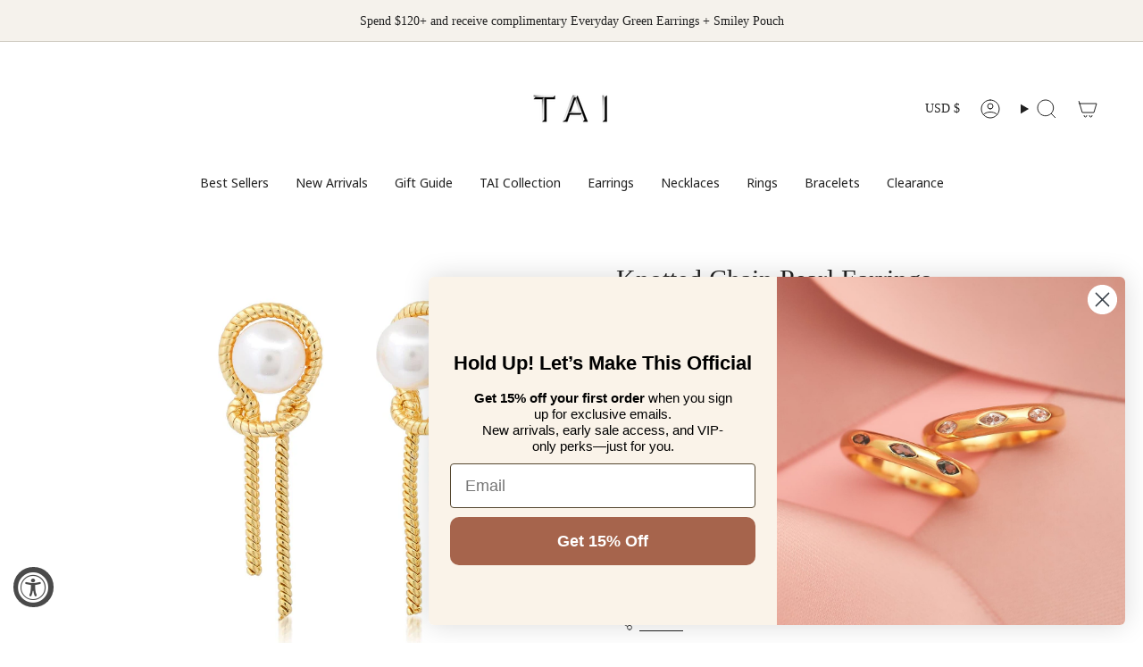

--- FILE ---
content_type: text/html; charset=utf-8
request_url: https://taijewelry.com/products/knotted-chain-pearl-earrings?section_id=api-product-grid-item
body_size: 768
content:
<div id="shopify-section-api-product-grid-item" class="shopify-section">

<div data-api-content>
<div
    class="grid-item product-item  product-item--centered product-item--outer-text  "
    id="product-item--api-product-grid-item-6883199549486"
    data-grid-item
    
  >
    <div class="product-item__image double__image" data-product-image>
      <a
        class="product-link"
        href="/products/knotted-chain-pearl-earrings"
        aria-label="Knotted Chain Pearl Earrings"
        data-product-link="/products/knotted-chain-pearl-earrings"
      ><div class="product-item__bg" data-product-image-default><figure class="image-wrapper image-wrapper--cover lazy-image lazy-image--backfill is-loading" style="--aspect-ratio: 1;" data-aos="img-in"
  data-aos-delay="||itemAnimationDelay||"
  data-aos-duration="800"
  data-aos-anchor="||itemAnimationAnchor||"
  data-aos-easing="ease-out-quart"><img src="//taijewelry.com/cdn/shop/files/tai-jewelry-earrings-knotted-chain-pearl-earrings-30352006479918.jpg?crop=center&amp;height=1400&amp;v=1699014605&amp;width=1400" alt="TAI JEWELRY Earrings Knotted Chain Pearl Earrings" width="1400" height="1400" loading="eager" srcset="//taijewelry.com/cdn/shop/files/tai-jewelry-earrings-knotted-chain-pearl-earrings-30352006479918.jpg?v=1699014605&amp;width=136 136w, //taijewelry.com/cdn/shop/files/tai-jewelry-earrings-knotted-chain-pearl-earrings-30352006479918.jpg?v=1699014605&amp;width=160 160w, //taijewelry.com/cdn/shop/files/tai-jewelry-earrings-knotted-chain-pearl-earrings-30352006479918.jpg?v=1699014605&amp;width=180 180w, //taijewelry.com/cdn/shop/files/tai-jewelry-earrings-knotted-chain-pearl-earrings-30352006479918.jpg?v=1699014605&amp;width=220 220w, //taijewelry.com/cdn/shop/files/tai-jewelry-earrings-knotted-chain-pearl-earrings-30352006479918.jpg?v=1699014605&amp;width=254 254w, //taijewelry.com/cdn/shop/files/tai-jewelry-earrings-knotted-chain-pearl-earrings-30352006479918.jpg?v=1699014605&amp;width=284 284w, //taijewelry.com/cdn/shop/files/tai-jewelry-earrings-knotted-chain-pearl-earrings-30352006479918.jpg?v=1699014605&amp;width=292 292w, //taijewelry.com/cdn/shop/files/tai-jewelry-earrings-knotted-chain-pearl-earrings-30352006479918.jpg?v=1699014605&amp;width=320 320w, //taijewelry.com/cdn/shop/files/tai-jewelry-earrings-knotted-chain-pearl-earrings-30352006479918.jpg?v=1699014605&amp;width=480 480w, //taijewelry.com/cdn/shop/files/tai-jewelry-earrings-knotted-chain-pearl-earrings-30352006479918.jpg?v=1699014605&amp;width=528 528w, //taijewelry.com/cdn/shop/files/tai-jewelry-earrings-knotted-chain-pearl-earrings-30352006479918.jpg?v=1699014605&amp;width=640 640w, //taijewelry.com/cdn/shop/files/tai-jewelry-earrings-knotted-chain-pearl-earrings-30352006479918.jpg?v=1699014605&amp;width=720 720w, //taijewelry.com/cdn/shop/files/tai-jewelry-earrings-knotted-chain-pearl-earrings-30352006479918.jpg?v=1699014605&amp;width=960 960w, //taijewelry.com/cdn/shop/files/tai-jewelry-earrings-knotted-chain-pearl-earrings-30352006479918.jpg?v=1699014605&amp;width=1080 1080w, //taijewelry.com/cdn/shop/files/tai-jewelry-earrings-knotted-chain-pearl-earrings-30352006479918.jpg?v=1699014605&amp;width=1296 1296w" sizes="500px" fetchpriority="high" class=" is-loading ">
</figure>

&nbsp;</div><hover-images class="product-item__bg__under">
              <div class="product-item__bg__slider" data-hover-slider><div
                    class="product-item__bg__slide"
                    
                    data-hover-slide-touch
                  ><figure class="image-wrapper image-wrapper--cover lazy-image lazy-image--backfill is-loading" style="--aspect-ratio: 1;"><img src="//taijewelry.com/cdn/shop/files/tai-jewelry-earrings-knotted-chain-pearl-earrings-30352006479918.jpg?crop=center&amp;height=1400&amp;v=1699014605&amp;width=1400" alt="TAI JEWELRY Earrings Knotted Chain Pearl Earrings" width="1400" height="1400" loading="lazy" srcset="//taijewelry.com/cdn/shop/files/tai-jewelry-earrings-knotted-chain-pearl-earrings-30352006479918.jpg?v=1699014605&amp;width=136 136w, //taijewelry.com/cdn/shop/files/tai-jewelry-earrings-knotted-chain-pearl-earrings-30352006479918.jpg?v=1699014605&amp;width=160 160w, //taijewelry.com/cdn/shop/files/tai-jewelry-earrings-knotted-chain-pearl-earrings-30352006479918.jpg?v=1699014605&amp;width=180 180w, //taijewelry.com/cdn/shop/files/tai-jewelry-earrings-knotted-chain-pearl-earrings-30352006479918.jpg?v=1699014605&amp;width=220 220w, //taijewelry.com/cdn/shop/files/tai-jewelry-earrings-knotted-chain-pearl-earrings-30352006479918.jpg?v=1699014605&amp;width=254 254w, //taijewelry.com/cdn/shop/files/tai-jewelry-earrings-knotted-chain-pearl-earrings-30352006479918.jpg?v=1699014605&amp;width=284 284w, //taijewelry.com/cdn/shop/files/tai-jewelry-earrings-knotted-chain-pearl-earrings-30352006479918.jpg?v=1699014605&amp;width=292 292w, //taijewelry.com/cdn/shop/files/tai-jewelry-earrings-knotted-chain-pearl-earrings-30352006479918.jpg?v=1699014605&amp;width=320 320w, //taijewelry.com/cdn/shop/files/tai-jewelry-earrings-knotted-chain-pearl-earrings-30352006479918.jpg?v=1699014605&amp;width=480 480w, //taijewelry.com/cdn/shop/files/tai-jewelry-earrings-knotted-chain-pearl-earrings-30352006479918.jpg?v=1699014605&amp;width=528 528w, //taijewelry.com/cdn/shop/files/tai-jewelry-earrings-knotted-chain-pearl-earrings-30352006479918.jpg?v=1699014605&amp;width=640 640w, //taijewelry.com/cdn/shop/files/tai-jewelry-earrings-knotted-chain-pearl-earrings-30352006479918.jpg?v=1699014605&amp;width=720 720w, //taijewelry.com/cdn/shop/files/tai-jewelry-earrings-knotted-chain-pearl-earrings-30352006479918.jpg?v=1699014605&amp;width=960 960w, //taijewelry.com/cdn/shop/files/tai-jewelry-earrings-knotted-chain-pearl-earrings-30352006479918.jpg?v=1699014605&amp;width=1080 1080w, //taijewelry.com/cdn/shop/files/tai-jewelry-earrings-knotted-chain-pearl-earrings-30352006479918.jpg?v=1699014605&amp;width=1296 1296w" sizes="500px" fetchpriority="high" class=" is-loading ">
</figure>
</div><div
                    class="product-item__bg__slide"
                    
                      data-hover-slide
                    
                    data-hover-slide-touch
                  ><figure class="image-wrapper image-wrapper--cover lazy-image lazy-image--backfill is-loading" style="--aspect-ratio: 1;"><img src="//taijewelry.com/cdn/shop/files/tai-jewelry-earrings-knotted-chain-pearl-earrings-30353711202350.jpg?crop=center&amp;height=2317&amp;v=1699014606&amp;width=2317" alt="TAI JEWELRY Earrings Knotted Chain Pearl Earrings" width="2317" height="2317" loading="lazy" srcset="//taijewelry.com/cdn/shop/files/tai-jewelry-earrings-knotted-chain-pearl-earrings-30353711202350.jpg?v=1699014606&amp;width=136 136w, //taijewelry.com/cdn/shop/files/tai-jewelry-earrings-knotted-chain-pearl-earrings-30353711202350.jpg?v=1699014606&amp;width=160 160w, //taijewelry.com/cdn/shop/files/tai-jewelry-earrings-knotted-chain-pearl-earrings-30353711202350.jpg?v=1699014606&amp;width=180 180w, //taijewelry.com/cdn/shop/files/tai-jewelry-earrings-knotted-chain-pearl-earrings-30353711202350.jpg?v=1699014606&amp;width=220 220w, //taijewelry.com/cdn/shop/files/tai-jewelry-earrings-knotted-chain-pearl-earrings-30353711202350.jpg?v=1699014606&amp;width=254 254w, //taijewelry.com/cdn/shop/files/tai-jewelry-earrings-knotted-chain-pearl-earrings-30353711202350.jpg?v=1699014606&amp;width=284 284w, //taijewelry.com/cdn/shop/files/tai-jewelry-earrings-knotted-chain-pearl-earrings-30353711202350.jpg?v=1699014606&amp;width=292 292w, //taijewelry.com/cdn/shop/files/tai-jewelry-earrings-knotted-chain-pearl-earrings-30353711202350.jpg?v=1699014606&amp;width=320 320w, //taijewelry.com/cdn/shop/files/tai-jewelry-earrings-knotted-chain-pearl-earrings-30353711202350.jpg?v=1699014606&amp;width=480 480w, //taijewelry.com/cdn/shop/files/tai-jewelry-earrings-knotted-chain-pearl-earrings-30353711202350.jpg?v=1699014606&amp;width=528 528w, //taijewelry.com/cdn/shop/files/tai-jewelry-earrings-knotted-chain-pearl-earrings-30353711202350.jpg?v=1699014606&amp;width=640 640w, //taijewelry.com/cdn/shop/files/tai-jewelry-earrings-knotted-chain-pearl-earrings-30353711202350.jpg?v=1699014606&amp;width=720 720w, //taijewelry.com/cdn/shop/files/tai-jewelry-earrings-knotted-chain-pearl-earrings-30353711202350.jpg?v=1699014606&amp;width=960 960w, //taijewelry.com/cdn/shop/files/tai-jewelry-earrings-knotted-chain-pearl-earrings-30353711202350.jpg?v=1699014606&amp;width=1080 1080w, //taijewelry.com/cdn/shop/files/tai-jewelry-earrings-knotted-chain-pearl-earrings-30353711202350.jpg?v=1699014606&amp;width=1296 1296w, //taijewelry.com/cdn/shop/files/tai-jewelry-earrings-knotted-chain-pearl-earrings-30353711202350.jpg?v=1699014606&amp;width=1512 1512w, //taijewelry.com/cdn/shop/files/tai-jewelry-earrings-knotted-chain-pearl-earrings-30353711202350.jpg?v=1699014606&amp;width=1728 1728w, //taijewelry.com/cdn/shop/files/tai-jewelry-earrings-knotted-chain-pearl-earrings-30353711202350.jpg?v=1699014606&amp;width=1950 1950w" sizes="500px" fetchpriority="high" class=" is-loading ">
</figure>
</div></div>
            </hover-images></a>

      <div class="badge-box-container align--top-left body-medium"></div>
    </div>

    <div
      class="product-information"
      style="--swatch-size: var(--swatch-size-filters);"
      data-product-information
    >
      <div class="product-item__info body-medium">
        <a class="product-link" href="/products/knotted-chain-pearl-earrings" data-product-link="/products/knotted-chain-pearl-earrings">
          <p class="product-item__title">Knotted Chain Pearl Earrings</p>

          <div class="product-item__price__holder"><div class="product-item__price" data-product-price>
<span class="price">
  
    <span class="new-price">
      
<span class=money>$70.00</span>
</span>
    
  
</span>

</div>
          </div>
        </a></div>
    </div>
  </div></div></div>

--- FILE ---
content_type: text/json
request_url: https://conf.config-security.com/model
body_size: 86
content:
{"title":"recommendation AI model (keras)","structure":"release_id=0x71:27:52:38:37:38:2c:7e:3f:60:47:29:2e:4c:2d:5d:5a:69:5f:52:55:2b:50:23:59:5c:40:6a:4c;keras;28mh28z669x9ydbemj617xhvdghob8n36jh5sivixjupiyy7sjpaetdng2cghuzi090pyq11","weights":"../weights/71275238.h5","biases":"../biases/71275238.h5"}